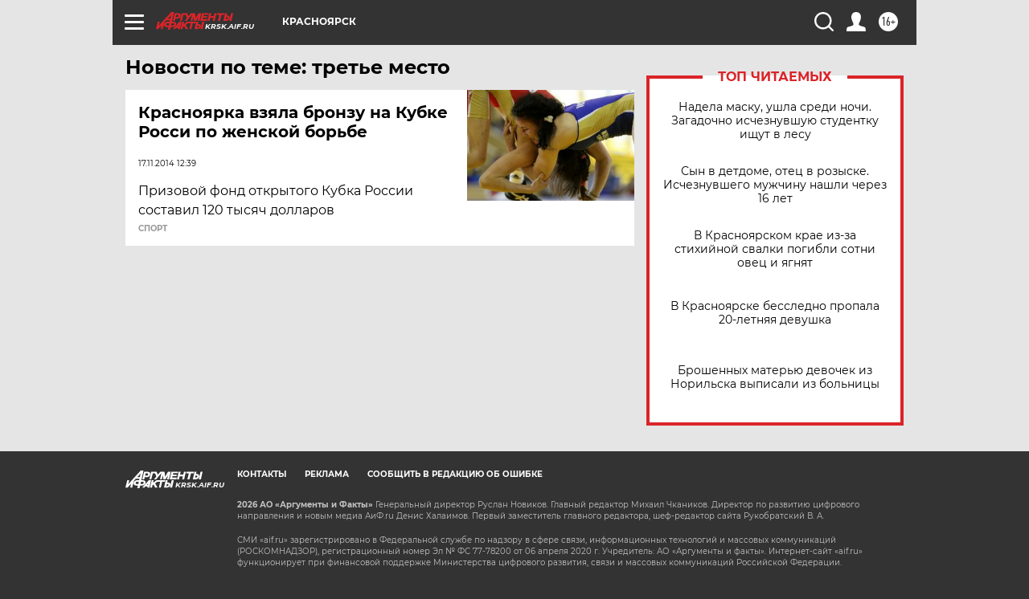

--- FILE ---
content_type: text/html
request_url: https://tns-counter.ru/nc01a**R%3Eundefined*aif_ru/ru/UTF-8/tmsec=aif_ru/34862868***
body_size: -72
content:
E98D7B3A697B8A49X1769704009:E98D7B3A697B8A49X1769704009